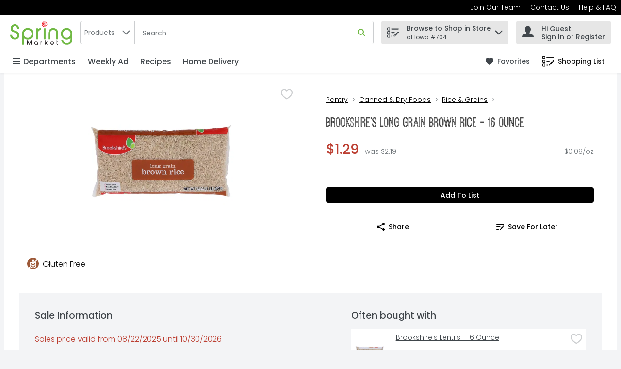

--- FILE ---
content_type: image/svg+xml
request_url: https://storage.googleapis.com/images-bks-prd-1385851.bks.prd.v8.commerce.mi9cloud.com/spm/img/primary_logo.svg
body_size: 8728
content:
<svg xmlns="http://www.w3.org/2000/svg" xmlns:xlink="http://www.w3.org/1999/xlink" width="109" height="47" viewBox="0 0 109 47"><defs><polygon id="a" points="0 0 16.084 0 16.084 27.115 0 27.115"/></defs><g fill="none" fill-rule="evenodd" transform="translate(0 6)"><polygon fill="#231F20" points="36.054 33.6 33.468 39.236 30.981 33.6 29.485 33.6 29.485 40.874 30.641 40.874 30.641 35.547 33.04 40.874 33.925 40.874 36.371 35.523 36.371 40.874 37.517 40.874 37.517 33.6"/><path fill="#231F20" d="M43.4628 38.085C43.4678 37.589 43.6508 37.177 44.0208 36.827 44.3918 36.479 44.8278 36.309 45.3528 36.309 45.8518 36.309 46.2688 36.478 46.6268 36.826 46.9868 37.176 47.1668 37.585 47.1788 38.079 47.1898 38.598 47.0078 39.037 46.6208 39.418 46.2588 39.774 45.8398 39.948 45.3378 39.948 45.3078 39.948 45.2778 39.947 45.2488 39.946 44.7478 39.925 44.3318 39.736 43.9758 39.367 43.6238 39.003 43.4498 38.572 43.4628 38.085M47.4898 36.143C46.9218 35.585 46.2228 35.291 45.4138 35.266 45.3688 35.264 45.3248 35.263 45.2808 35.263 44.4958 35.263 43.8088 35.537 43.2388 36.078 42.6388 36.647 42.3348 37.338 42.3348 38.132 42.3348 38.896 42.6168 39.564 43.1758 40.116 43.7338 40.671 44.4218 40.965 45.2178 40.99L45.3178 40.992C46.0208 40.992 46.6458 40.775 47.1788 40.346L47.1788 40.874 48.3058 40.874 48.3058 38.13C48.3328 37.369 48.0578 36.7 47.4898 36.143M55.4676 35.2908C55.1746 35.2908 54.8846 35.3618 54.6056 35.5028 54.4676 35.5718 54.3416 35.6548 54.2306 35.7498L54.2306 35.3908 53.1496 35.3908 53.1496 40.8748 54.3146 40.8748 54.3146 37.6308C54.3146 37.3388 54.3656 37.1068 54.4676 36.9408 54.5286 36.8438 54.6596 36.7158 54.8486 36.5708 55.0206 36.4378 55.2546 36.3638 55.5446 36.3538L55.7396 36.3478 55.7396 35.3008 55.5466 35.2928C55.5196 35.2908 55.4936 35.2908 55.4676 35.2908"/><polygon fill="#231F20" points="65.365 35.39 63.96 35.39 61.75 38.085 61.75 33.591 60.594 33.591 60.594 40.874 61.778 40.874 61.778 39.774 62.442 38.982 64.101 40.874 65.567 40.874 63.152 38.148"/><path fill="#231F20" d="M73.4579 36.3193C73.9339 36.3243 74.3299 36.4573 74.6699 36.7263 74.9489 36.9463 75.1399 37.2163 75.2519 37.5483L71.6219 37.5483C71.7349 37.2123 71.9329 36.9383 72.2269 36.7143 72.5649 36.4543 72.9639 36.3213 73.4149 36.3183L73.4579 36.3193ZM73.5869 35.2483C73.5269 35.2443 73.4659 35.2433 73.4069 35.2433 72.6209 35.2433 71.9249 35.5203 71.3379 36.0683 70.7079 36.6553 70.3979 37.3663 70.4169 38.1813 70.4319 38.9523 70.7459 39.6243 71.3529 40.1803 71.9469 40.7243 72.6389 41.0003 73.4099 41.0003L73.4099 41.0003 73.4619 41.0003C74.0909 40.9933 74.6699 40.8153 75.1839 40.4723 75.6969 40.1283 76.0669 39.6563 76.2829 39.0723L76.3769 38.8183 75.1929 38.8183 75.1389 38.9283C74.7999 39.6063 74.2659 39.9263 73.4599 39.9373 72.9669 39.9373 72.5509 39.7913 72.1889 39.4923 71.8769 39.2353 71.6829 38.9283 71.5989 38.5563L76.4269 38.5563 76.4269 37.9983C76.4269 37.3183 76.1499 36.6953 75.6009 36.1473 75.0349 35.5953 74.3569 35.2923 73.5869 35.2483L73.5869 35.2483ZM83.6495 36.3995 83.6495 35.3815 82.3955 35.3815 82.3955 33.6005 81.2685 33.6005 81.2685 39.2065C81.2685 40.3845 82.0015 40.9815 83.4465 40.9815L83.6495 40.9815 83.6495 40.0355 83.4465 40.0355C82.7195 40.0355 82.3955 39.7435 82.3955 39.0905L82.3955 36.3995 83.6495 36.3995Z"/><g transform="translate(0 5.098)"><mask id="b" fill="#fff"><use xlink:href="#a"/></mask><path fill="#70B944" d="M9.8398,11.649 L6.7678,10.687 C5.0508,10.146 4.1968,9.007 4.1578,7.198 C4.1178,6.102 4.5098,5.184 5.3568,4.391 C6.1508,3.649 7.0338,3.289 8.0548,3.289 C8.1318,3.289 8.2098,3.291 8.2878,3.295 C9.3458,3.355 10.2168,3.769 10.9478,4.558 C11.6788,5.346 12.0238,6.261 12.0048,7.356 L11.9958,7.789 L15.5218,7.789 L15.5218,7.364 C15.5218,5.364 14.8148,3.625 13.4198,2.194 C12.0228,0.762 10.2998,0.024 8.2968,0 L8.2008,0 C6.2198,0 4.4748,0.689 3.0138,2.049 C1.5198,3.44 0.7738,5.154 0.7968,7.144 C0.8198,8.747 1.2578,10.147 2.0998,11.306 C2.9428,12.468 4.1378,13.294 5.6508,13.76 L8.3558,14.603 C11.2338,15.498 12.6628,16.992 12.7238,19.168 C12.7638,20.488 12.3258,21.574 11.3858,22.486 C10.4608,23.385 9.3858,23.821 8.1008,23.821 L8.0148,23.821 C6.7598,23.8 5.7158,23.333 4.8228,22.391 C3.9278,21.446 3.5028,20.358 3.5238,19.066 L3.5308,18.633 L-0.0002,18.633 L0.0038,19.063 C0.0268,21.35 0.8248,23.283 2.3778,24.813 C3.9288,26.34 5.8408,27.115 8.0608,27.115 C10.2818,27.115 12.1988,26.335 13.7608,24.796 C15.3248,23.254 16.1068,21.367 16.0838,19.185 C16.0378,15.474 13.9368,12.938 9.8398,11.649" mask="url(#b)"/></g><path fill="#70B944" d="M37.474 22.0672C37.433 23.9572 36.737 25.5902 35.408 26.9192 34.062 28.2642 32.489 28.9182 30.597 28.9182 28.753 28.9182 27.224 28.2672 25.925 26.9242 24.636 25.5952 23.962 23.9722 23.92 22.1002 23.878 20.1472 24.559 18.4182 25.944 16.9602 27.246 15.5902 28.754 14.9242 30.553 14.9242 30.681 14.9242 30.81 14.9272 30.948 14.9342 32.792 14.9982 34.311 15.7172 35.592 17.1352 36.861 18.5392 37.494 20.2002 37.474 22.0672M37.993 14.7462C36.103 12.7532 33.763 11.7082 31.041 11.6412 30.921 11.6372 30.801 11.6352 30.682 11.6352 28.014 11.6352 25.667 12.6292 23.707 14.5892 21.662 16.6342 20.625 19.0972 20.625 21.9102L20.625 40.7232 23.92 40.7232 23.92 29.5002C25.731 31.2012 27.923 32.1122 30.452 32.2132 30.573 32.2172 30.693 32.2192 30.813 32.2192 33.48 32.2192 35.821 31.2242 37.771 29.2632 39.804 27.2202 40.835 24.7342 40.835 21.8772 40.835 19.1342 39.879 16.7352 37.993 14.7462M53.4952 11.7674C53.4102 11.7644 53.3262 11.7624 53.2412 11.7624 52.2652 11.7624 51.2982 12.0134 50.3692 12.5114 49.6992 12.8674 49.1242 13.3194 48.6482 13.8614L48.6482 12.1304 45.4522 12.1304 45.4522 31.8124 48.9462 31.8124 48.9462 20.1214C48.9462 18.9914 49.1382 18.0844 49.5122 17.4324 49.7512 17.0364 50.2192 16.5504 50.9042 15.9904 51.5542 15.4584 52.4252 15.1694 53.4922 15.1274L53.9012 15.1124 53.9012 11.7854 53.4952 11.7674Z"/><polygon fill="#70B944" points="58.523 31.812 61.884 31.812 61.884 12.13 58.523 12.13"/><path fill="#70B944" d="M81.5376 14.261C79.8766 12.566 77.7726 11.705 75.2876 11.705 72.7786 11.705 70.6646 12.566 69.0036 14.261 67.3446 15.954 66.5036 18.105 66.5036 20.654L66.5036 31.816 69.8646 31.816 69.8646 20.39C69.8646 18.908 70.3936 17.668 71.4826 16.596 72.5726 15.522 73.8176 15 75.2876 15 76.7336 15 77.9686 15.522 79.0586 16.596 80.1476 17.668 80.6766 18.909 80.6766 20.39L80.6766 31.816 84.0376 31.816 84.0376 20.654C84.0376 18.105 83.1966 15.954 81.5376 14.261M98.8526 14.8736C100.6796 14.8736 102.2086 15.5476 103.5266 16.9346 104.9256 18.4066 105.5756 20.0826 105.5116 22.0616 105.4706 23.9296 104.8026 25.5496 103.5276 26.8756 102.2436 28.2136 100.7236 28.8646 98.8836 28.8646 96.9966 28.8646 95.4266 28.2116 94.0846 26.8686 92.7586 25.5436 92.0656 23.9156 92.0246 22.0346 92.0026 20.1676 92.6346 18.5096 93.9016 17.1086 95.1796 15.6936 96.6976 14.9646 98.5376 14.8806 98.6446 14.8756 98.7486 14.8736 98.8526 14.8736L98.8526 14.8736ZM108.8726 21.8956C108.9176 19.0786 107.8926 16.6136 105.8236 14.5666 103.8216 12.5866 101.4356 11.5826 98.7346 11.5826 98.6446 11.5826 98.5516 11.5846 98.4566 11.5866 95.7326 11.6776 93.3936 12.7316 91.5056 14.7196 89.6196 16.7056 88.6626 19.1006 88.6626 21.8396 88.6626 24.6916 89.6926 27.1726 91.7216 29.2146 93.6676 31.1716 96.0036 32.1646 98.6656 32.1646 98.7846 32.1646 98.9056 32.1626 99.0296 32.1586 101.5466 32.0596 103.7226 31.1586 105.5116 29.4796L105.5116 31.9486C105.5116 33.6026 104.8926 34.9866 103.6196 36.1816 102.3536 37.3666 100.8366 37.9776 99.1126 37.9986 97.6716 37.9986 96.3246 37.5536 95.1086 36.6756 93.8966 35.7996 93.1076 34.7486 92.7626 33.5496L92.6746 33.2416 89.3556 33.2416 89.5046 33.7796C90.0556 35.7756 91.1486 37.4386 92.7576 38.7256 94.4526 40.0536 96.4906 40.7726 98.8196 40.8636 98.9576 40.8696 99.0956 40.8706 99.2316 40.8706 101.6696 40.8706 103.8756 40.0916 105.7906 38.5566 107.8356 36.9156 108.8736 34.8146 108.8736 32.3126L108.8726 21.8956Z"/><path fill="#EC1D24" d="M57.6186,6.762 C57.3166,5.777 55.7196,3.31 60.1706,0 C55.2966,0.099 55.0956,5.595 57.6186,6.762"/><path fill="#EC1D24" d="M61.7022,7.9769 C60.2982,7.6729 57.5482,6.7369 58.8722,2.6459 C55.6262,5.1659 59.3712,9.5729 61.7022,7.9769"/><path fill="#EC1D24" d="M63.0277,2.8954 C63.5957,3.7264 64.8677,6.5944 61.2127,8.7784 C65.2857,9.0144 65.9907,3.7074 63.0277,2.8954"/><path fill="#EC1D24" d="M58.1534 2.5037C59.0324 1.9777 62.1944.7577 64.9524 3.6307 64.8084.5887 59.3954-.8663 58.1534 2.5037M63.1297 9.0436C60.9607 9.4516 57.7007 9.2676 55.7127 5.2546 55.0027 9.0626 60.7957 11.8256 63.1297 9.0436"/><path fill="#EC1D24" d="M62.6154,6.1073 C62.2784,6.7193 59.9564,7.5303 59.6464,4.8793 C58.9574,8.0123 62.7104,7.9083 62.6154,6.1073"/><path fill="#EC1D24" d="M59.3363,3.2606 C60.3003,3.0536 63.3993,3.3636 61.9653,6.0956 C64.6383,4.2246 61.4713,1.0576 59.3363,3.2606"/><path fill="#EC1D24" d="M59.141,5.2943 C59.021,4.5203 60.452,3.5913 61.368,5.0383 C60.704,2.5403 58.306,3.9813 59.141,5.2943"/><path fill="#EC1D24" d="M61.7769,5.1767 C61.6829,5.7087 60.7819,6.1867 60.3349,4.7067 C60.2189,6.4567 62.0459,6.1557 61.7769,5.1767"/></g></svg>